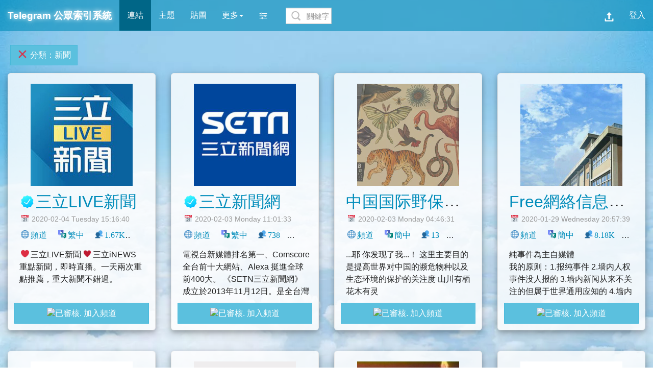

--- FILE ---
content_type: text/html; charset=utf-8
request_url: https://tgtw.cc/index.php?page=7&c=23
body_size: 11828
content:
<!DOCTYPE html><html lang="zh-Hant-TW">
<head>
<title>第7頁 - 分類：新聞 - TG 公眾索引系統</title>
<meta http-equiv="content-type" content="text/html; charset=utf-8">
<meta name="author" content="Weil Jimmer">
<meta name="theme-color" content="#5bc0de">
<meta name="viewport" content="width=device-width,initial-scale=1,user-scalable=yes">
<meta name="description" content="幫助找到與分享各種 Telegram 群組,頻道,機器人,主題,貼圖,教學。歡迎加入搜尋與分享 Telegram 連結。本站收入各種 2026 年最新的台灣群組、中國群組、香港群組、原創貼圖、官方主題…等，鑒於繁體中文語系的索引太過稀少，故成立個公開、自由的繁體中文平台以幫助尋找連結。">
<meta property="og:title" content="第7頁 - 分類：新聞 - TG 公眾索引系統">
<meta property="og:description" content="幫助找到與分享各種 Telegram 群組,頻道,機器人,主題,貼圖,教學。歡迎加入搜尋與分享 Telegram 連結。本站收入各種 2026 年最新的台灣群組、中國群組、香港群組、原創貼圖、官方主題…等，鑒於繁體中文語系的索引太過稀少，故成立個公開、自由的繁體中文平台以幫助尋找連結。">
<meta property="og:image" content="https://tg-weil.wbftw.org/_image/logo2.png">
<meta property="og:site_name" content="Telegram 公眾索引系統">
<link rel="shortcut icon" href="favicon.ico">
<link rel="stylesheet" type="text/css" href="_css/A.light.css.pagespeed.cf.YW9qtw4-rp.css">
<script src="_js/main_js.js.pagespeed.jm.67bddlbjH4.js"></script>
<script src="_js/jquery-3.4.1.min.js.pagespeed.jm.nBazqNnfOF.js"></script>
<script>loadScript("./_js/jquery-3.4.1.min.js",function(){$(document).ready(function(){$(function(){$.getScript("_js/bootstrap.min.js").done(function(script,textStatus){$('[data-toggle="tooltip"]').tooltip();$('[data-submenu]').submenupicker();});$.getScript("_js/blazy.min.js").done(function(script,textStatus){var bLazy=new Blazy({offset:1000});});})});})</script>
<script>tweready=false;loadScript("./_js/twemoji.min.js",function(){tweready=true;});</script>
<script async src="_js/handle_keyword.js.pagespeed.jm.OdvrUtGvSU.js"></script>
<script async src="_js/simptotrad.js.pagespeed.jm.BtPphIBZi5.js"></script>
<style>p{margin:0}.time_style{padding:5px;white-space:nowrap;text-overflow:ellipsis;overflow:hidden}.card_title{padding:0 5px 0 5px;margin:0 5px 0 5px;white-space:nowrap;text-overflow:ellipsis;overflow:hidden}.description{height:6em;margin:10px;line-height:1.5em;word-wrap:break-word;word-break:break-all;overflow:hidden;overflow-y:hidden;overflow-x:hidden;text-overflow:ellipsis}.description:hover{overflow-y:auto;text-overflow:ellipsis}.card{margin-bottom:30px!important;max-width:500px;margin:10px auto}.category_mark{display:inline-block;max-width:320px;margin:5px;white-space:nowrap;text-overflow:ellipsis;overflow:hidden}.btn-xs{margin:0 2px 0 2px;outline:0}.card-img-top{cursor:pointer;background-size:cover}@media screen and (max-width:500px){.hidtitle{display:none}#main_title{text-align:center}}@media screen and (max-width:1300px){.card-img-top{background-size:contain}}@media screen and (max-width:991px){.card-img-top{background-size:cover}}.form-control{height:32px!important;margin:5px 10px 5px 5px}</style>
</head>
<body>
<iframe name="I" id="I" src="about:blank" style="width:0%;height:0%;display:none"></iframe>
<div id="block_div" style="display:none;position:fixed;top:0%;left:0%;width:100%;height:100%;z-index:1001;background:rgba(20,20,20,0.8)"><div id="light" class="modal" style="display:block"><div class="modal-dialog modal-sm"><div class="modal-content"><div class="modal-header"><strong class="modal-title">操作</strong></div><div class="modal-body"><p id="msgbox">作業中…</p></div><div class="modal-footer"><div id="confirm_area" style="display:none"><a id="confirm_button" class="btn btn-default" href="javascript:void(0);">確定</a><a href="javascript:void(0)" class="btn btn-default" onclick="closePopbox()">取消</a></div></div></div></div></div></div>
<div id="block_div_spam" style="display:none;position:fixed;top:0%;left:0%;width:100%;height:100%;z-index:1001;background:rgba(20,20,20,0.8)"><div id="spam_check_div" class="modal" style="display:block"><div class="modal-dialog modal-sm"><div class="modal-content"><div class="modal-header"><h4 class="modal-title">驗證碼<button type="button" class="close" onclick="closeSpamBox()">×</button></h4></div><form id="spam_check_form" method="post" target="_blank" action="go.php"><div class="modal-body"><input id="hid_set" name="id" type="hidden" value=""><input id="google_token" name="google_token" type="hidden" value=""><input name="method_verify" type="hidden" value="1"><div id="g-recaptcha" style="display:block;z-index:9999;"><p id="g-recaptcha-widget" data-size="normal" style="text-align: center;"></p></div></div><div class="modal-footer"><button type="button" style="width:100%" class="btn btn-normal btn-default" onclick="if(document.getElementById('google_token').value==''){alert('錯誤，請通過驗證碼！');return false;}else{document.getElementById('spam_check_form').submit();closeSpamBox();}">繼　　續</button></div></form></div></div></div></div><script>var referrer=document.referrer;if(!referrer){try{if(window.opener){referrer=window.opener.location.href;}}catch(e){}}var google_script=false;var f=document.createElement("form");var hid=document.createElement("input");hid.type="hidden";hid.name="id";f.target="_blank";f.method="post";f.appendChild(hid);document.body.appendChild(f);function getCurrentTime(){return Math.floor(new Date().getTime()/1000);};function get_cookie_of_spam_check(cookie_str){var arr_=decodeURIComponent(cookie_str).split("|");var c=arr_[0].split("/");return c;}function get_check_of_allow_index(id,cookie_str){var arr_=decodeURIComponent(cookie_str).split("|");var c1=arr_[0].split(",");var c2=arr_[1].split(",");var s=c1.indexOf(parseInt(id).toString());if(s>=0&&(getCurrentTime()+10)<parseInt(c2[s])){return false;}return true;}function get_limit_count_check(id,cookie_str){var arr_=decodeURIComponent(cookie_str).split("|");var c1=arr_[0].split(",");var c2=arr_[1].split(",");var count=0;for(var i=0;i<c2.length;i++){if(getCurrentTime()<=parseInt(c2[i])){count+=1;}}if(count>=40&&c1.indexOf(parseInt(id).toString())<0){return true;}return false;}var verifyCallback=function(response){document.getElementById("google_token").value=response;};var onloadCallback=function(){grecaptcha.render("g-recaptcha-widget",{"sitekey":"c7be0d37-6461-4f25-96cf-b3d6665aa1ca","callback":verifyCallback,"theme":"light","size":"compact"});};function open_spambox(id){var verify_need=true;var cookies=document.cookie.split("; ");for(var i=0;i<cookies.length;i++){if(cookies[i].startsWith("allow_index=")){if(!get_check_of_allow_index(id,cookies[i].substring(12))){verify_need=false;}if(get_limit_count_check(id,cookies[i].substring(12))){alert("查詢超過限制，每小時限查詢 40 筆不重複的連結！");return;}}if(cookies[i].startsWith("spam_verify=")){var cc=get_cookie_of_spam_check(cookies[i]);if(cc[0]=="spam_verify=0"&&(getCurrentTime()+200)<parseInt(cc[1])){verify_need=false;}}}if(!verify_need){f.action="go.php";hid.value=id;f.submit();}else{document.getElementById("hid_set").value=id;document.getElementById("block_div_spam").style.display="block";if(!google_script){loadScript("https://hcaptcha.com/1/api.js?hl=zh-TW&onload=onloadCallback&render=explicit",function(){google_script=true;})}else{grecaptcha.reset();};};}</script><!--nav-->
<div class="navbar navbar-default fixed-top"><div class="navbar-header"><button type="button" class="navbar-toggle" data-toggle="collapse" data-target=".navbar-responsive-collapse"><span class="icon-bar"></span><span class="icon-bar"></span><span class="icon-bar"></span></button>
<h1 id="main_title" style="margin:0px;font-weight:bold"><a class="navbar-brand" href="./">Telegram 公眾索引系統</a></h1></div>
<div class="navbar-collapse collapse navbar-responsive-collapse"><ul class="nav navbar-nav">
<li class="active"><a>連結</a></li><li><a href="theme.php" target="_top">主題</a></li><li><a href="sticker.php" target="_top">貼圖</a></li><li class="dropdown" data-submenu>
<a href="javascript:void(0)" class="dropdown-toggle" data-toggle="dropdown">更多<b class="caret"></b></a>
<ul class="dropdown-menu">
<li class="dropdown-header">Telegram</li>
<li><a href="post-home" target="_top">新手教學</a></li>
<li><a href="search.php" target="_top">搜尋中文圈</a></li>
<li><a href="tg://resolve?domain=TG_index_channel" target="I">廣播頻道</a></li>
<li><a href="tg://resolve?domain=TG_index_bot" target="I">索引機器人</a></li>
<li class="divider"></li>
<li class="dropdown-header">網站</li>
<li class="dropdown dropdown-submenu">
	<a class="dropdown-item dropdown-toggle" href="javascript:void(0)">標籤文字雲<span class="caret"></span></a>
	<ul class="dropdown-menu">
	<li><a href="tagcloud-link" target="_top">連結</a></li>
	<li><a href="tagcloud-theme" target="_top">主題</a></li>
	<li><a href="tagcloud-sticker" target="_top">貼圖</a></li>
	</ul>
</li>
<li class="dropdown dropdown-submenu">
	<a class="dropdown-item dropdown-toggle" href="javascript:void(0)">社群<span class="caret"></span></a>
	<ul class="dropdown-menu">
	<li><a href="https://www.facebook.com/tgindex/" target="_blank">Facebook</a></li>
	<li><a href="https://twitter.com/tgindex" target="_blank">Twitter</a></li>
	<li><a href="tg://resolve?domain=TG_index_group" target="I">Telegram</a></li>
	</ul>
</li>
<li class="dropdown dropdown-submenu">
	<a class="dropdown-item dropdown-toggle" href="javascript:void(0)">關於<span class="caret"></span></a>
	<ul class="dropdown-menu">
	<li><a href="http://t.me/s/TG_index_news" target="_blank">新聞公告</a></li>
	<li><a href="contact-us" target="_top">聯繫我們</a></li>
	<li><a href="about-us" target="_top">關於我們</a></li>
	<li><a href="service-term" target="_top">服務條款</a></li>
	</ul>
</li>
<li class="dropdown dropdown-submenu">
	<a class="dropdown-item dropdown-toggle" href="javascript:void(0)">網站設定<span class="caret"></span></a>
	<ul class="dropdown-menu">
<li><a href="javascript:set_theme_style(1)" target="_top">切換成暗色系</a></li><li><a href="javascript:set_animed_sticker(1)" data-toggle="tooltip" data-placement="bottom" title="" data-original-title="現在已開啟動態貼圖動畫的效果。">已開啟動畫效果</a></li></ul>
</li>
</ul>
</li>
</ul>
<ul class="nav navbar-nav navbar-left"><li class="dropdown" data-submenu><a href="javascript:void(0)" class="dropdown-toggle" data-toggle="dropdown"><img src="[data-uri]" alt="過濾" style="height:18px"></a><ul class="dropdown-menu"><li><form><select id="Selectv" class="form-control" style="max-width:95%;padding:5px;" onChange="var Select1= document.getElementById('Selectv').options[document.getElementById('Selectv').selectedIndex];window.location=add_remove_option_url('pub',Select1.value,true);"><option disabled selected hidden>隱私</option><option class="option_style" value="0">私人</option>
<option class="option_style" value="1">公開</option>
</select></form></li><li><form><select id="Selectt" class="form-control" style="max-width:95%;padding:5px;" onChange="var Select1= document.getElementById('Selectt').options[document.getElementById('Selectt').selectedIndex];window.location=add_remove_option_url('type',Select1.value,true);"><option disabled selected hidden>類別</option><option class="option_style" value="0">群組</option>
<option class="option_style" value="1">頻道</option>
<option class="option_style" value="2">機器人</option>
</select></form></li><li><form><select id="Selectr" class="form-control" style="max-width:95%;padding:5px;" onChange="var Select1= document.getElementById('Selectr').options[document.getElementById('Selectr').selectedIndex];window.location=add_remove_option_url('reg',Select1.value,true);"><option disabled selected hidden>語系</option><option class="option_style" value="0">繁中</option>
<option class="option_style" value="1">簡中</option>
<option class="option_style" value="2">英文</option>
<option class="option_style" value="3">其它</option>
</select></form></li><li><form><select id="Selectc" class="form-control selected_style" style="max-width:95%;padding:5px;" onChange="var Select1= document.getElementById('Selectc').options[document.getElementById('Selectc').selectedIndex];window.location=add_remove_option_url('c',Select1.value,true);"><option disabled selected hidden>分類</option><option class="option_style" value="16">臺灣</option>
<option class="option_style" value="17">香港</option>
<option class="option_style" value="18">中文圈</option>
<option class="option_style" value="25">地區</option>
<option class="option_style" value="2">閒聊</option>
<option class="selected_option_style" style="font-weight:bold;" selected="selected" value="23">新聞</option>
<option class="option_style" value="24">貼圖</option>
<option class="option_style" value="5">遊戲</option>
<option class="option_style" value="9">政治</option>
<option class="option_style" value="28">生活</option>
<option class="option_style" value="20">網誌</option>
<option class="option_style" value="3">Telegram</option>
<option class="option_style" value="4">興趣</option>
<option class="option_style" value="6">動漫</option>
<option class="option_style" value="7">社群</option>
<option class="option_style" value="8">學術</option>
<option class="option_style" value="14">程式</option>
<option class="option_style" value="27">搞笑</option>
<option class="option_style" value="10">影音</option>
<option class="option_style" value="13">旅遊</option>
<option class="option_style" value="12">科技</option>
<option class="option_style" value="19">動物</option>
<option class="option_style" value="21">資源</option>
<option class="option_style" value="22">推廣</option>
<option class="option_style" value="11">宗教</option>
<option class="option_style" value="26">運動</option>
<option class="option_style" value="1">其它</option>
<option class="option_style" value="15">NSFW</option>
</select></form></li><li><form><select id="Selectp" class="form-control" style="max-width:95%;padding:5px;" onChange="var Select1= document.getElementById('Selectp').options[document.getElementById('Selectp').selectedIndex];window.location=add_remove_option_url('orderby',Select1.value,true);"><option disabled selected hidden>排序</option><option class="option_style" value="0">索引號碼遞減</option>
<option class="option_style" value="1">索引號碼遞增</option>
<option class="option_style" value="2">修改日期遞減</option>
<option class="option_style" value="3">修改日期遞增</option>
<option class="option_style" value="4">人數遞減</option>
<option class="option_style" value="5">人數遞增</option>
<option class="option_style" value="6">讚數遞減</option>
<option class="option_style" value="7">讚數遞增</option>
</select></form></li></ul></li><li><form id="searchbar" class="navbar-form" onsubmit="return false" style="padding-top:3px"><input id="keyword" style="max-width:95%;padding:5px 5px 5px 40px;background-image:url(_image/xicon_search.png.pagespeed.ic.hkM-eIalIV.webp);background-repeat:no-repeat;background-position:left center" type="text" class="form-control col-lg-8" autocomplete="off" onkeypress="if(event.keyCode==13){handle_search_keyword();}" maxlength="60" placeholder="關鍵字 或 #標籤" value=""></form></li></ul><ul class="nav navbar-nav navbar-right">
<li data-toggle="tooltip" data-placement="bottom" title="" data-original-title="需登入才可以提交索引"><a href="javascript:void(0)"><img src="[data-uri]" alt="上傳" style="width:18px;height:18px;margin:4px 0px 0px 0px;"></a></li><li><a href="login.php">登入</a></li></ul></div></div><!--nav_end-->
<div class="container-fluid">
<!--grid_start-->
<div id="title_div"><a href="javascript:void(0);" class="btn btn-default category_mark" onClick="window.location=add_remove_option_url('c',23,false);">&#x274C;&nbsp;分類：新聞</a></div><div id="telegram_link_list" itemscope itemtype="http://schema.org/ItemList"><meta itemprop="numberOfItems" content="116"><div class="row">

<div class="col-md-3"><div class="card" itemprop="itemListElement" itemscope itemtype="http://schema.org/ListItem"><div class="card-img-top b-lazy" data-src="https://telegra.ph/file/fe6036f1bfdaa344a49ea.jpg" style="background-image:url(_image/paperplane.gif.pagespeed.ce.8zr1zD0kp_.gif);background-position:center;background-repeat:no-repeat;height:200px;margin:20px 20px 0 20px" onClick="window.open('view.php?id=884')"><meta itemprop="image" content="https://telegra.ph/file/fe6036f1bfdaa344a49ea.jpg"></div><div class="card-body"><h2 class="card_title channel_color"><a href="index.php?official=1" class="rma" data-toggle="tooltip" data-placement="bottom" title="" data-original-title="已驗證為官方" onClick="window.location=add_remove_option_url('official',1,true);"><img src="[data-uri]" alt="official"></a><a itemprop="url" href="view.php?id=884" target="_blank" title="三立LIVE新聞"><span itemprop="name" style="vertical-align: middle;">三立LIVE新聞</span></a></h2><meta itemprop="position" content="73"><p class="card-text time_style"><small style="margin-left:6px" class="text-muted" title="2020-02-04 Tuesday 15:16:40">📅 2020-02-04 Tuesday 15:16:40</small></p><p class="card-text time_style"><span class="tag"><a href="index.php?pub=1" class="rma" onClick="window.location=add_remove_option_url('pub',1,true);">&#x1F310;</a><a href="index.php?type=1" class="rma" onClick="window.location=add_remove_option_url('type',1,true);">頻道</a></span><span class="tag"><img src="./_image/lang.svg" alt="lang" draggable="false" class="emoji"><a href="index.php?reg=0" class="rma" onClick="window.location=add_remove_option_url('reg',0,true);">繁中</a></span><span class="tag"><a href="index.php?people=8" class="rma" onClick="window.location=add_remove_option_url('people',8,true);">&#x1F465;1.67K</a></span><span class="tag" data-toggle="tooltip" data-placement="bottom" title="" data-original-title="請先登入以按讚！"><a href="javascript:void(0);">👍 0</a></span><span class="tag"><a href="index.php?c=23" class="rma" onClick="window.location=add_remove_option_url('c',23,true);">新聞</a></span><span class="tag"><a href="index.php?c=18" class="rma" onClick="window.location=add_remove_option_url('c',18,true);">中文圈</a></span><span class="tag"><a href="index.php?c=17" class="rma" onClick="window.location=add_remove_option_url('c',17,true);">香港</a></span><span class="tag"><a href="index.php?c=16" class="rma" onClick="window.location=add_remove_option_url('c',16,true);">臺灣</a></span><span class="tag"><a href="index.php?c=10" class="rma" onClick="window.location=add_remove_option_url('c',10,true);">影音</a></span><span class="tag"><a href="index.php?c=9" class="rma" onClick="window.location=add_remove_option_url('c',9,true);">政治</a></span></p><div class="description" style="width:95%"><p class="card-text description_p" itemprop="description">❤️️三立LIVE新聞♥️三立iNEWS<br>重點新聞，即時直播。一天兩次重點推薦，重大新聞不錯過。</p></div><div style="text-align:center;width:100%;"><a href="javascript:void(0);" class="btn btn-default" style="display:block" onclick="open_spambox(884)"><img src="https://static-weil.wbftw.org/web_obj/images/check.png" width="16" height="16" style="vertical-align:middle;" alt="已審核." title="已審核."><span style="vertical-align:middle;">&nbsp;加入頻道</span></a></div></div></div></div>

<div class="col-md-3"><div class="card" itemprop="itemListElement" itemscope itemtype="http://schema.org/ListItem"><div class="card-img-top b-lazy" data-src="https://telegra.ph/file/92cb57c01489b58ad8be5.jpg" style="background-image:url(_image/paperplane.gif.pagespeed.ce.8zr1zD0kp_.gif);background-position:center;background-repeat:no-repeat;height:200px;margin:20px 20px 0 20px" onClick="window.open('view.php?id=873')"><meta itemprop="image" content="https://telegra.ph/file/92cb57c01489b58ad8be5.jpg"></div><div class="card-body"><h2 class="card_title channel_color"><a href="index.php?official=1" class="rma" data-toggle="tooltip" data-placement="bottom" title="" data-original-title="已驗證為官方" onClick="window.location=add_remove_option_url('official',1,true);"><img src="[data-uri]" alt="official"></a><a itemprop="url" href="view.php?id=873" target="_blank" title="三立新聞網"><span itemprop="name" style="vertical-align: middle;">三立新聞網</span></a></h2><meta itemprop="position" content="74"><p class="card-text time_style"><small style="margin-left:6px" class="text-muted" title="2020-02-03 Monday 11:01:33">📅 2020-02-03 Monday 11:01:33</small></p><p class="card-text time_style"><span class="tag"><a href="index.php?pub=1" class="rma" onClick="window.location=add_remove_option_url('pub',1,true);">&#x1F310;</a><a href="index.php?type=1" class="rma" onClick="window.location=add_remove_option_url('type',1,true);">頻道</a></span><span class="tag"><img src="./_image/lang.svg" alt="lang" draggable="false" class="emoji"><a href="index.php?reg=0" class="rma" onClick="window.location=add_remove_option_url('reg',0,true);">繁中</a></span><span class="tag"><a href="index.php?people=6" class="rma" onClick="window.location=add_remove_option_url('people',6,true);">&#x1F465;738</a></span><span class="tag" data-toggle="tooltip" data-placement="bottom" title="" data-original-title="請先登入以按讚！"><a href="javascript:void(0);">👍 0</a></span><span class="tag"><a href="index.php?c=28" class="rma" onClick="window.location=add_remove_option_url('c',28,true);">生活</a></span><span class="tag"><a href="index.php?c=23" class="rma" onClick="window.location=add_remove_option_url('c',23,true);">新聞</a></span><span class="tag"><a href="index.php?c=18" class="rma" onClick="window.location=add_remove_option_url('c',18,true);">中文圈</a></span><span class="tag"><a href="index.php?c=16" class="rma" onClick="window.location=add_remove_option_url('c',16,true);">臺灣</a></span><span class="tag"><a href="index.php?c=9" class="rma" onClick="window.location=add_remove_option_url('c',9,true);">政治</a></span></p><div class="description" style="width:95%"><p class="card-text description_p" itemprop="description">電視台新媒體排名第一、Comscore 全台前十大網站、Alexa 挺進全球前400大。 《SETN三立新聞網》成立於2013年11月12日。是全台灣第一個與電視完美結合的網路新聞平台，結合直播、影音、互動、社群，整合每日國內外重大新聞，政治剖析、國際局勢、社會聚焦、娛樂八卦，網羅各社群網站中，討論度最高的熱門網文，加上各專業領域的名家特稿，並結合三立新聞台與三立iNEWS新聞與節目精華內容，為網友解析趨勢，提供多樣觀點。</p></div><div style="text-align:center;width:100%;"><a href="javascript:void(0);" class="btn btn-default" style="display:block" onclick="open_spambox(873)"><img src="https://static-weil.wbftw.org/web_obj/images/check.png" width="16" height="16" style="vertical-align:middle;" alt="已審核." title="已審核."><span style="vertical-align:middle;">&nbsp;加入頻道</span></a></div></div></div></div>

<div class="col-md-3"><div class="card" itemprop="itemListElement" itemscope itemtype="http://schema.org/ListItem"><div class="card-img-top b-lazy" data-src="https://telegra.ph/file/6c02b531ae68a2a033014.jpg" style="background-image:url(_image/paperplane.gif.pagespeed.ce.8zr1zD0kp_.gif);background-position:center;background-repeat:no-repeat;height:200px;margin:20px 20px 0 20px" onClick="window.open('view.php?id=872')"><meta itemprop="image" content="https://telegra.ph/file/6c02b531ae68a2a033014.jpg"></div><div class="card-body"><h2 class="card_title channel_color"><a itemprop="url" href="view.php?id=872" target="_blank" title="中国国际野保关注站"><span itemprop="name" style="vertical-align: middle;">中国国际野保关注站</span></a></h2><meta itemprop="position" content="75"><p class="card-text time_style"><small style="margin-left:6px" class="text-muted" title="2020-02-03 Monday 04:46:31">📅 2020-02-03 Monday 04:46:31</small></p><p class="card-text time_style"><span class="tag"><a href="index.php?pub=1" class="rma" onClick="window.location=add_remove_option_url('pub',1,true);">&#x1F310;</a><a href="index.php?type=1" class="rma" onClick="window.location=add_remove_option_url('type',1,true);">頻道</a></span><span class="tag"><img src="./_image/lang.svg" alt="lang" draggable="false" class="emoji"><a href="index.php?reg=1" class="rma" onClick="window.location=add_remove_option_url('reg',1,true);">簡中</a></span><span class="tag"><a href="index.php?people=2" class="rma" onClick="window.location=add_remove_option_url('people',2,true);">&#x1F465;13</a></span><span class="tag" data-toggle="tooltip" data-placement="bottom" title="" data-original-title="請先登入以按讚！"><a href="javascript:void(0);">👍 0</a></span><span class="tag"><a href="index.php?c=23" class="rma" onClick="window.location=add_remove_option_url('c',23,true);">新聞</a></span><span class="tag"><a href="index.php?c=19" class="rma" onClick="window.location=add_remove_option_url('c',19,true);">動物</a></span><span class="tag"><a href="index.php?c=18" class="rma" onClick="window.location=add_remove_option_url('c',18,true);">中文圈</a></span><span class="tag"><a href="index.php?c=8" class="rma" onClick="window.location=add_remove_option_url('c',8,true);">學術</a></span></p><div class="description" style="width:95%"><p class="card-text description_p" itemprop="description">...耶 你发现了我...！ 这里主要目的是提高世界对中国的濒危物种以及生态环境的保护的关注度 山川有栖 花木有灵</p></div><div style="text-align:center;width:100%;"><a href="javascript:void(0);" class="btn btn-default" style="display:block" onclick="open_spambox(872)"><img src="https://static-weil.wbftw.org/web_obj/images/check.png" width="16" height="16" style="vertical-align:middle;" alt="已審核." title="已審核."><span style="vertical-align:middle;">&nbsp;加入頻道</span></a></div></div></div></div>

<div class="col-md-3"><div class="card" itemprop="itemListElement" itemscope itemtype="http://schema.org/ListItem"><div class="card-img-top b-lazy" data-src="https://telegra.ph/file/84b4500054a652e65947a.jpg" style="background-image:url(_image/paperplane.gif.pagespeed.ce.8zr1zD0kp_.gif);background-position:center;background-repeat:no-repeat;height:200px;margin:20px 20px 0 20px" onClick="window.open('view.php?id=833')"><meta itemprop="image" content="https://telegra.ph/file/84b4500054a652e65947a.jpg"></div><div class="card-body"><h2 class="card_title channel_color"><a itemprop="url" href="view.php?id=833" target="_blank" title="Free網絡信息自由門"><span itemprop="name" style="vertical-align: middle;">Free網絡信息自由門</span></a></h2><meta itemprop="position" content="76"><p class="card-text time_style"><small style="margin-left:6px" class="text-muted" title="2020-01-29 Wednesday 20:57:39">📅 2020-01-29 Wednesday 20:57:39</small></p><p class="card-text time_style"><span class="tag"><a href="index.php?pub=1" class="rma" onClick="window.location=add_remove_option_url('pub',1,true);">&#x1F310;</a><a href="index.php?type=1" class="rma" onClick="window.location=add_remove_option_url('type',1,true);">頻道</a></span><span class="tag"><img src="./_image/lang.svg" alt="lang" draggable="false" class="emoji"><a href="index.php?reg=1" class="rma" onClick="window.location=add_remove_option_url('reg',1,true);">簡中</a></span><span class="tag"><a href="index.php?people=13" class="rma" onClick="window.location=add_remove_option_url('people',13,true);">&#x1F465;8.18K</a></span><span class="tag" data-toggle="tooltip" data-placement="bottom" title="" data-original-title="請先登入以按讚！"><a href="javascript:void(0);">👍 0</a></span><span class="tag"><a href="index.php?c=23" class="rma" onClick="window.location=add_remove_option_url('c',23,true);">新聞</a></span><span class="tag"><a href="index.php?c=18" class="rma" onClick="window.location=add_remove_option_url('c',18,true);">中文圈</a></span><span class="tag"><a href="index.php?c=12" class="rma" onClick="window.location=add_remove_option_url('c',12,true);">科技</a></span><span class="tag"><a href="index.php?c=9" class="rma" onClick="window.location=add_remove_option_url('c',9,true);">政治</a></span></p><div class="description" style="width:95%"><p class="card-text description_p" itemprop="description">純事件為主自媒體<br>我的原则：1.报纯事件 2.墙内人权事件没人报的 3.墙内新闻从来不关注的但属于世界通用应知的  4.墙内大把可见的不报 5.蹭热点的不报 6.明显运作的信息不报 7.评论性引导性预测分析的一律不报</p></div><div style="text-align:center;width:100%;"><a href="javascript:void(0);" class="btn btn-default" style="display:block" onclick="open_spambox(833)"><img src="https://static-weil.wbftw.org/web_obj/images/check.png" width="16" height="16" style="vertical-align:middle;" alt="已審核." title="已審核."><span style="vertical-align:middle;">&nbsp;加入頻道</span></a></div></div></div></div></div><div class="row">

<div class="col-md-3"><div class="card" itemprop="itemListElement" itemscope itemtype="http://schema.org/ListItem"><div class="card-img-top b-lazy" data-src="https://telegra.ph/file/b8bf1f5f3db42c9fff584.jpg" style="background-image:url(_image/paperplane.gif.pagespeed.ce.8zr1zD0kp_.gif);background-position:center;background-repeat:no-repeat;height:200px;margin:20px 20px 0 20px" onClick="window.open('view.php?id=819')"><meta itemprop="image" content="https://telegra.ph/file/b8bf1f5f3db42c9fff584.jpg"></div><div class="card-body"><h2 class="card_title channel_color"><a itemprop="url" href="view.php?id=819" target="_blank" title="澳門日報"><span itemprop="name" style="vertical-align: middle;">澳門日報</span></a></h2><meta itemprop="position" content="77"><p class="card-text time_style"><small style="margin-left:6px" class="text-muted" title="2020-01-29 Wednesday 11:56:52">📅 2020-01-29 Wednesday 11:56:52</small></p><p class="card-text time_style"><span class="tag"><a href="index.php?pub=1" class="rma" onClick="window.location=add_remove_option_url('pub',1,true);">&#x1F310;</a><a href="index.php?type=1" class="rma" onClick="window.location=add_remove_option_url('type',1,true);">頻道</a></span><span class="tag"><img src="./_image/lang.svg" alt="lang" draggable="false" class="emoji"><a href="index.php?reg=0" class="rma" onClick="window.location=add_remove_option_url('reg',0,true);">繁中</a></span><span class="tag"><a href="index.php?people=11" class="rma" onClick="window.location=add_remove_option_url('people',11,true);">&#x1F465;4.26K</a></span><span class="tag" data-toggle="tooltip" data-placement="bottom" title="" data-original-title="請先登入以按讚！"><a href="javascript:void(0);">👍 0</a></span><span class="tag"><a href="index.php?c=23" class="rma" onClick="window.location=add_remove_option_url('c',23,true);">新聞</a></span></p><div class="description" style="width:95%"><p class="card-text description_p" itemprop="description">澳門日報 官方Telegram頻道</p></div><div style="text-align:center;width:100%;"><a href="javascript:void(0);" class="btn btn-default" style="display:block" onclick="open_spambox(819)"><img src="https://static-weil.wbftw.org/web_obj/images/check.png" width="16" height="16" style="vertical-align:middle;" alt="已審核." title="已審核."><span style="vertical-align:middle;">&nbsp;加入頻道</span></a></div></div></div></div>

<div class="col-md-3"><div class="card" itemprop="itemListElement" itemscope itemtype="http://schema.org/ListItem"><div class="card-img-top b-lazy" data-src="https://telegra.ph/file/730fe8f97dea08bcc1457.jpg" style="background-image:url(_image/paperplane.gif.pagespeed.ce.8zr1zD0kp_.gif);background-position:center;background-repeat:no-repeat;height:200px;margin:20px 20px 0 20px" onClick="window.open('view.php?id=817')"><meta itemprop="image" content="https://telegra.ph/file/730fe8f97dea08bcc1457.jpg"></div><div class="card-body"><h2 class="card_title channel_color"><a href="index.php?official=1" class="rma" data-toggle="tooltip" data-placement="bottom" title="" data-original-title="已驗證為官方" onClick="window.location=add_remove_option_url('official',1,true);"><img src="[data-uri]" alt="official"></a><a itemprop="url" href="view.php?id=817" target="_blank" title="停班停課最新通知｜防災護台灣"><span itemprop="name" style="vertical-align: middle;">停班停課最新通知｜防災護台灣</span></a></h2><meta itemprop="position" content="78"><p class="card-text time_style"><small style="margin-left:6px" class="text-muted" title="2020-01-29 Wednesday 10:38:19">📅 2020-01-29 Wednesday 10:38:19</small></p><p class="card-text time_style"><span class="tag"><a href="index.php?pub=1" class="rma" onClick="window.location=add_remove_option_url('pub',1,true);">&#x1F310;</a><a href="index.php?type=1" class="rma" onClick="window.location=add_remove_option_url('type',1,true);">頻道</a></span><span class="tag"><img src="./_image/lang.svg" alt="lang" draggable="false" class="emoji"><a href="index.php?reg=0" class="rma" onClick="window.location=add_remove_option_url('reg',0,true);">繁中</a></span><span class="tag"><a href="index.php?people=13" class="rma" onClick="window.location=add_remove_option_url('people',13,true);">&#x1F465;8.55K</a></span><span class="tag" data-toggle="tooltip" data-placement="bottom" title="" data-original-title="請先登入以按讚！"><a href="javascript:void(0);">👍 0</a></span><span class="tag"><a href="index.php?c=28" class="rma" onClick="window.location=add_remove_option_url('c',28,true);">生活</a></span><span class="tag"><a href="index.php?c=23" class="rma" onClick="window.location=add_remove_option_url('c',23,true);">新聞</a></span><span class="tag"><a href="index.php?c=16" class="rma" onClick="window.location=add_remove_option_url('c',16,true);">臺灣</a></span><span class="tag"><a href="index.php?c=12" class="rma" onClick="window.location=add_remove_option_url('c',12,true);">科技</a></span><span class="tag"><a href="index.php?c=9" class="rma" onClick="window.location=add_remove_option_url('c',9,true);">政治</a></span><span class="tag"><a href="index.php?c=7" class="rma" onClick="window.location=add_remove_option_url('c',7,true);">社群</a></span></p><div class="description" style="width:95%"><p class="card-text description_p" itemprop="description">🅥 本頻道是由臉書【停班停課最新通知】（ https://twalert.pse.is/PX5R5 ）團隊經營，提供國內外重大天氣、災害、新聞等即時性的快訊推播服務。<br><br>🅥 所有社群平台連結：https://twalert.soci.vip/<br><br>🅥 這是我們在telegram.org平台上的官方帳號。</p></div><div style="text-align:center;width:100%;"><a href="javascript:void(0);" class="btn btn-default" style="display:block" onclick="open_spambox(817)"><img src="https://static-weil.wbftw.org/web_obj/images/check.png" width="16" height="16" style="vertical-align:middle;" alt="已審核." title="已審核."><span style="vertical-align:middle;">&nbsp;加入頻道</span></a></div></div></div></div>

<div class="col-md-3"><div class="card" itemprop="itemListElement" itemscope itemtype="http://schema.org/ListItem"><div class="card-img-top b-lazy" data-src="https://telegra.ph/file/7c03fb9122afa0bc58966.jpg" style="background-image:url(_image/paperplane.gif.pagespeed.ce.8zr1zD0kp_.gif);background-position:center;background-repeat:no-repeat;height:200px;margin:20px 20px 0 20px" onClick="window.open('view.php?id=793')"><meta itemprop="image" content="https://telegra.ph/file/7c03fb9122afa0bc58966.jpg"></div><div class="card-body"><h2 class="card_title group_color"><a itemprop="url" href="view.php?id=793" target="_blank" title="UFO中文讨论"><span itemprop="name" style="vertical-align: middle;">UFO中文讨论</span></a></h2><meta itemprop="position" content="79"><p class="card-text time_style"><small style="margin-left:6px" class="text-muted" title="2020-01-23 Thursday 14:17:22">📅 2020-01-23 Thursday 14:17:22</small></p><p class="card-text time_style"><span class="tag"><a href="index.php?pub=1" class="rma" onClick="window.location=add_remove_option_url('pub',1,true);">&#x1F310;</a><a href="index.php?type=0" class="rma" onClick="window.location=add_remove_option_url('type',0,true);">群組</a></span><span class="tag"><img src="./_image/lang.svg" alt="lang" draggable="false" class="emoji"><a href="index.php?reg=1" class="rma" onClick="window.location=add_remove_option_url('reg',1,true);">簡中</a></span><span class="tag"><a href="index.php?people=8" class="rma" onClick="window.location=add_remove_option_url('people',8,true);">&#x1F465;1.61K</a></span><span class="tag" data-toggle="tooltip" data-placement="bottom" title="" data-original-title="請先登入以按讚！"><a href="javascript:void(0);">👍 1</a></span><span class="tag"><a href="index.php?c=23" class="rma" onClick="window.location=add_remove_option_url('c',23,true);">新聞</a></span><span class="tag"><a href="index.php?c=18" class="rma" onClick="window.location=add_remove_option_url('c',18,true);">中文圈</a></span><span class="tag"><a href="index.php?c=4" class="rma" onClick="window.location=add_remove_option_url('c',4,true);">興趣</a></span><span class="tag"><a href="index.php?c=1" class="rma" onClick="window.location=add_remove_option_url('c',1,true);">其它</a></span></p><div class="description" style="width:95%"><p class="card-text description_p" itemprop="description">TG上最值得加入的UFO中文讨论频道。觉醒者线上沟通，线下聚会，UFO现象分享，古文明，超自然现象分享，讨论。Enjoy!</p></div><div style="text-align:center;width:100%;"><a href="javascript:void(0);" class="btn btn-default" style="display:block" onclick="open_spambox(793)"><img src="https://static-weil.wbftw.org/web_obj/images/check.png" width="16" height="16" style="vertical-align:middle;" alt="已審核." title="已審核."><span style="vertical-align:middle;">&nbsp;加入群組</span></a></div></div></div></div>

<div class="col-md-3"><div class="card" itemprop="itemListElement" itemscope itemtype="http://schema.org/ListItem"><div class="card-img-top b-lazy" data-src="https://telegra.ph/file/9698f06ccc92b5e8c0e09.jpg" style="background-image:url(_image/paperplane.gif.pagespeed.ce.8zr1zD0kp_.gif);background-position:center;background-repeat:no-repeat;height:200px;margin:20px 20px 0 20px" onClick="window.open('view.php?id=789')"><meta itemprop="image" content="https://telegra.ph/file/9698f06ccc92b5e8c0e09.jpg"></div><div class="card-body"><h2 class="card_title channel_color"><a itemprop="url" href="view.php?id=789" target="_blank" title="塔科女子 3C &amp; APP"><span itemprop="name" style="vertical-align: middle;">塔科女子 3C &amp; APP</span></a></h2><meta itemprop="position" content="80"><p class="card-text time_style"><small style="margin-left:6px" class="text-muted" title="2020-01-22 Wednesday 18:12:17">📅 2020-01-22 Wednesday 18:12:17</small></p><p class="card-text time_style"><span class="tag"><a href="index.php?pub=1" class="rma" onClick="window.location=add_remove_option_url('pub',1,true);">&#x1F310;</a><a href="index.php?type=1" class="rma" onClick="window.location=add_remove_option_url('type',1,true);">頻道</a></span><span class="tag"><img src="./_image/lang.svg" alt="lang" draggable="false" class="emoji"><a href="index.php?reg=0" class="rma" onClick="window.location=add_remove_option_url('reg',0,true);">繁中</a></span><span class="tag"><a href="index.php?people=8" class="rma" onClick="window.location=add_remove_option_url('people',8,true);">&#x1F465;1.53K</a></span><span class="tag" data-toggle="tooltip" data-placement="bottom" title="" data-original-title="請先登入以按讚！"><a href="javascript:void(0);">👍 0</a></span><span class="tag"><a href="index.php?c=23" class="rma" onClick="window.location=add_remove_option_url('c',23,true);">新聞</a></span><span class="tag"><a href="index.php?c=18" class="rma" onClick="window.location=add_remove_option_url('c',18,true);">中文圈</a></span><span class="tag"><a href="index.php?c=16" class="rma" onClick="window.location=add_remove_option_url('c',16,true);">臺灣</a></span><span class="tag"><a href="index.php?c=12" class="rma" onClick="window.location=add_remove_option_url('c',12,true);">科技</a></span></p><div class="description" style="width:95%"><p class="card-text description_p" itemprop="description">接收最新的 APP 推薦與介紹、iOS 捷徑、3C 開箱、手機教學、科技新聞、智慧家庭、電腦相關，歡迎加入塔科女子 Telegram 頻道。</p></div><div style="text-align:center;width:100%;"><a href="javascript:void(0);" class="btn btn-default" style="display:block" onclick="open_spambox(789)"><img src="https://static-weil.wbftw.org/web_obj/images/check.png" width="16" height="16" style="vertical-align:middle;" alt="已審核." title="已審核."><span style="vertical-align:middle;">&nbsp;加入頻道</span></a></div></div></div></div></div><div class="row">

<div class="col-md-3"><div class="card" itemprop="itemListElement" itemscope itemtype="http://schema.org/ListItem"><div class="card-img-top b-lazy" data-src="https://telegra.ph/file/aa85136155924d9e2e460.jpg" style="background-image:url(_image/paperplane.gif.pagespeed.ce.8zr1zD0kp_.gif);background-position:center;background-repeat:no-repeat;height:200px;margin:20px 20px 0 20px" onClick="window.open('view.php?id=780')"><meta itemprop="image" content="https://telegra.ph/file/aa85136155924d9e2e460.jpg"></div><div class="card-body"><h2 class="card_title channel_color"><a itemprop="url" href="view.php?id=780" target="_blank" title="LINE💊 (中文:&quot;賴&quot;又稱 &quot;爛&quot;)"><span itemprop="name" style="vertical-align: middle;">LINE💊 (中文:&quot;賴&quot;又稱 &quot;爛&quot;)</span></a></h2><meta itemprop="position" content="81"><p class="card-text time_style"><small style="margin-left:6px" class="text-muted" title="2020-01-20 Monday 20:41:56">📅 2020-01-20 Monday 20:41:56</small></p><p class="card-text time_style"><span class="tag"><a href="index.php?pub=1" class="rma" onClick="window.location=add_remove_option_url('pub',1,true);">&#x1F310;</a><a href="index.php?type=1" class="rma" onClick="window.location=add_remove_option_url('type',1,true);">頻道</a></span><span class="tag"><img src="./_image/lang.svg" alt="lang" draggable="false" class="emoji"><a href="index.php?reg=0" class="rma" onClick="window.location=add_remove_option_url('reg',0,true);">繁中</a></span><span class="tag"><a href="index.php?people=6" class="rma" onClick="window.location=add_remove_option_url('people',6,true);">&#x1F465;524</a></span><span class="tag" data-toggle="tooltip" data-placement="bottom" title="" data-original-title="請先登入以按讚！"><a href="javascript:void(0);">👍 0</a></span><span class="tag"><a href="index.php?c=23" class="rma" onClick="window.location=add_remove_option_url('c',23,true);">新聞</a></span><span class="tag"><a href="index.php?c=18" class="rma" onClick="window.location=add_remove_option_url('c',18,true);">中文圈</a></span><span class="tag"><a href="index.php?c=16" class="rma" onClick="window.location=add_remove_option_url('c',16,true);">臺灣</a></span></p><div class="description" style="width:95%"><p class="card-text description_p" itemprop="description">Line 💊藥丸??<br><br>本頻道旨在收集LINE 特色 (ANTI-LINE)<br><br>歡迎訂閱頻道追蹤最新的 LINE Features ~</p></div><div style="text-align:center;width:100%;"><a href="javascript:void(0);" class="btn btn-default" style="display:block" onclick="open_spambox(780)"><img src="https://static-weil.wbftw.org/web_obj/images/check.png" width="16" height="16" style="vertical-align:middle;" alt="已審核." title="已審核."><span style="vertical-align:middle;">&nbsp;加入頻道</span></a></div></div></div></div>

<div class="col-md-3"><div class="card" itemprop="itemListElement" itemscope itemtype="http://schema.org/ListItem"><div class="card-img-top b-lazy" data-src="https://telegra.ph/file/f91c214f7bd6d1d9a9768.jpg" style="background-image:url(_image/paperplane.gif.pagespeed.ce.8zr1zD0kp_.gif);background-position:center;background-repeat:no-repeat;height:200px;margin:20px 20px 0 20px" onClick="window.open('view.php?id=779')"><meta itemprop="image" content="https://telegra.ph/file/f91c214f7bd6d1d9a9768.jpg"></div><div class="card-body"><h2 class="card_title channel_color"><a itemprop="url" href="view.php?id=779" target="_blank" title="三嘻行動嘻 Yipee!"><span itemprop="name" style="vertical-align: middle;">三嘻行動嘻 Yipee!</span></a></h2><meta itemprop="position" content="82"><p class="card-text time_style"><small style="margin-left:6px" class="text-muted" title="2020-01-20 Monday 19:30:21">📅 2020-01-20 Monday 19:30:21</small></p><p class="card-text time_style"><span class="tag"><a href="index.php?pub=1" class="rma" onClick="window.location=add_remove_option_url('pub',1,true);">&#x1F310;</a><a href="index.php?type=1" class="rma" onClick="window.location=add_remove_option_url('type',1,true);">頻道</a></span><span class="tag"><img src="./_image/lang.svg" alt="lang" draggable="false" class="emoji"><a href="index.php?reg=0" class="rma" onClick="window.location=add_remove_option_url('reg',0,true);">繁中</a></span><span class="tag"><a href="index.php?people=9" class="rma" onClick="window.location=add_remove_option_url('people',9,true);">&#x1F465;2.82K</a></span><span class="tag" data-toggle="tooltip" data-placement="bottom" title="" data-original-title="請先登入以按讚！"><a href="javascript:void(0);">👍 0</a></span><span class="tag"><a href="index.php?c=23" class="rma" onClick="window.location=add_remove_option_url('c',23,true);">新聞</a></span><span class="tag"><a href="index.php?c=18" class="rma" onClick="window.location=add_remove_option_url('c',18,true);">中文圈</a></span><span class="tag"><a href="index.php?c=17" class="rma" onClick="window.location=add_remove_option_url('c',17,true);">香港</a></span><span class="tag"><a href="index.php?c=16" class="rma" onClick="window.location=add_remove_option_url('c',16,true);">臺灣</a></span><span class="tag"><a href="index.php?c=12" class="rma" onClick="window.location=add_remove_option_url('c',12,true);">科技</a></span><span class="tag"><a href="index.php?c=5" class="rma" onClick="window.location=add_remove_option_url('c',5,true);">遊戲</a></span></p><div class="description" style="width:95%"><p class="card-text description_p" itemprop="description">綜合3C科技、交通工具、APP 軟體應用、人文生活交互結合的科技應用新知網站。 歡迎大家來探索及體驗各種新科技生活與世界結合的美妙之處。</p></div><div style="text-align:center;width:100%;"><a href="javascript:void(0);" class="btn btn-default" style="display:block" onclick="open_spambox(779)"><img src="https://static-weil.wbftw.org/web_obj/images/check.png" width="16" height="16" style="vertical-align:middle;" alt="已審核." title="已審核."><span style="vertical-align:middle;">&nbsp;加入頻道</span></a></div></div></div></div>

<div class="col-md-3"><div class="card" itemprop="itemListElement" itemscope itemtype="http://schema.org/ListItem"><div class="card-img-top b-lazy" data-src="https://telegra.ph/file/f0cf92f442395fb50a39e.jpg" style="background-image:url(_image/paperplane.gif.pagespeed.ce.8zr1zD0kp_.gif);background-position:center;background-repeat:no-repeat;height:200px;margin:20px 20px 0 20px" onClick="window.open('view.php?id=777')"><meta itemprop="image" content="https://telegra.ph/file/f0cf92f442395fb50a39e.jpg"></div><div class="card-body"><h2 class="card_title channel_color"><a itemprop="url" href="view.php?id=777" target="_blank" title="趣味科技新聞(蘋果仁)"><span itemprop="name" style="vertical-align: middle;">趣味科技新聞(蘋果仁)</span></a></h2><meta itemprop="position" content="83"><p class="card-text time_style"><small style="margin-left:6px" class="text-muted" title="2020-01-20 Monday 10:52:13">📅 2020-01-20 Monday 10:52:13</small></p><p class="card-text time_style"><span class="tag"><a href="index.php?pub=1" class="rma" onClick="window.location=add_remove_option_url('pub',1,true);">&#x1F310;</a><a href="index.php?type=1" class="rma" onClick="window.location=add_remove_option_url('type',1,true);">頻道</a></span><span class="tag"><img src="./_image/lang.svg" alt="lang" draggable="false" class="emoji"><a href="index.php?reg=0" class="rma" onClick="window.location=add_remove_option_url('reg',0,true);">繁中</a></span><span class="tag"><a href="index.php?people=13" class="rma" onClick="window.location=add_remove_option_url('people',13,true);">&#x1F465;9.87K</a></span><span class="tag" data-toggle="tooltip" data-placement="bottom" title="" data-original-title="請先登入以按讚！"><a href="javascript:void(0);">👍 0</a></span><span class="tag"><a href="index.php?c=23" class="rma" onClick="window.location=add_remove_option_url('c',23,true);">新聞</a></span><span class="tag"><a href="index.php?c=18" class="rma" onClick="window.location=add_remove_option_url('c',18,true);">中文圈</a></span><span class="tag"><a href="index.php?c=17" class="rma" onClick="window.location=add_remove_option_url('c',17,true);">香港</a></span><span class="tag"><a href="index.php?c=16" class="rma" onClick="window.location=add_remove_option_url('c',16,true);">臺灣</a></span><span class="tag"><a href="index.php?c=12" class="rma" onClick="window.location=add_remove_option_url('c',12,true);">科技</a></span></p><div class="description" style="width:95%"><p class="card-text description_p" itemprop="description">提供每日一則科技新聞推播，一天只有一則，不擾人！</p></div><div style="text-align:center;width:100%;"><a href="javascript:void(0);" class="btn btn-default" style="display:block" onclick="open_spambox(777)"><img src="https://static-weil.wbftw.org/web_obj/images/check.png" width="16" height="16" style="vertical-align:middle;" alt="已審核." title="已審核."><span style="vertical-align:middle;">&nbsp;加入頻道</span></a></div></div></div></div>

<div class="col-md-3"><div class="card" itemprop="itemListElement" itemscope itemtype="http://schema.org/ListItem"><div class="card-img-top b-lazy" data-src="https://telegra.ph/file/fde635888a7d5d7672986.jpg" style="background-image:url(_image/paperplane.gif.pagespeed.ce.8zr1zD0kp_.gif);background-position:center;background-repeat:no-repeat;height:200px;margin:20px 20px 0 20px" onClick="window.open('view.php?id=768')"><meta itemprop="image" content="https://telegra.ph/file/fde635888a7d5d7672986.jpg"></div><div class="card-body"><h2 class="card_title group_color"><a itemprop="url" href="view.php?id=768" target="_blank" title="台灣三星用戶俱樂部 Taiwan Samsung Group"><span itemprop="name" style="vertical-align: middle;">台灣三星用戶俱樂部 Taiwan Samsung Group</span></a></h2><meta itemprop="position" content="84"><p class="card-text time_style"><small style="margin-left:6px" class="text-muted" title="2020-01-19 Sunday 00:19:27">📅 2020-01-19 Sunday 00:19:27</small></p><p class="card-text time_style"><span class="tag"><a href="index.php?pub=1" class="rma" onClick="window.location=add_remove_option_url('pub',1,true);">&#x1F310;</a><a href="index.php?type=0" class="rma" onClick="window.location=add_remove_option_url('type',0,true);">群組</a></span><span class="tag"><img src="./_image/lang.svg" alt="lang" draggable="false" class="emoji"><a href="index.php?reg=0" class="rma" onClick="window.location=add_remove_option_url('reg',0,true);">繁中</a></span><span class="tag"><a href="index.php?people=6" class="rma" onClick="window.location=add_remove_option_url('people',6,true);">&#x1F465;627</a></span><span class="tag" data-toggle="tooltip" data-placement="bottom" title="" data-original-title="請先登入以按讚！"><a href="javascript:void(0);">👍 4</a></span><span class="tag"><a href="index.php?c=28" class="rma" onClick="window.location=add_remove_option_url('c',28,true);">生活</a></span><span class="tag"><a href="index.php?c=23" class="rma" onClick="window.location=add_remove_option_url('c',23,true);">新聞</a></span><span class="tag"><a href="index.php?c=18" class="rma" onClick="window.location=add_remove_option_url('c',18,true);">中文圈</a></span><span class="tag"><a href="index.php?c=16" class="rma" onClick="window.location=add_remove_option_url('c',16,true);">臺灣</a></span><span class="tag"><a href="index.php?c=12" class="rma" onClick="window.location=add_remove_option_url('c',12,true);">科技</a></span><span class="tag"><a href="index.php?c=7" class="rma" onClick="window.location=add_remove_option_url('c',7,true);">社群</a></span><span class="tag"><a href="index.php?c=4" class="rma" onClick="window.location=add_remove_option_url('c',4,true);">興趣</a></span><span class="tag"><a href="index.php?c=2" class="rma" onClick="window.location=add_remove_option_url('c',2,true);">閒聊</a></span></p><div class="description" style="width:95%"><p class="card-text description_p" itemprop="description">台灣三星消費電子產品<br>如手機，平板，智慧型手錶等產品討論</p></div><div style="text-align:center;width:100%;"><a href="javascript:void(0);" class="btn btn-default" style="display:block" onclick="open_spambox(768)"><img src="https://static-weil.wbftw.org/web_obj/images/check.png" width="16" height="16" style="vertical-align:middle;" alt="已審核." title="已審核."><span style="vertical-align:middle;">&nbsp;加入群組</span></a></div></div></div></div></div><div class="row"><div class="col-md-12" style="text-align:center;margin:auto;margin-bottom: 20px;"><nav><ul class="pagination" style="vertical-align:middle;"><li class="page-item"><a class="page-link" href="index.php?page=6&c=23">&lt;</a></li>
<li class="page-item"><a class="page-link hidtitle" href="index.php?page=1&c=23">1</a></li>
<li class="page-item"><a class="page-link hidtitle" href="index.php?page=2&c=23">2</a></li>
<li class="page-item"><a class="page-link hidtitle" href="index.php?page=3&c=23">3</a></li>
<li class="page-item"><a class="page-link hidtitle" href="index.php?page=4&c=23">4</a></li>
<li class="page-item"><a class="page-link hidtitle" href="index.php?page=5&c=23">5</a></li>
<li class="page-item"><a class="page-link hidtitle" href="index.php?page=6&c=23">6</a></li>
<li class="page-item active"><a class="page-link">7</a></li>
<li class="page-item"><a class="page-link hidtitle" href="index.php?page=8&c=23">8</a></li>
<li class="page-item"><a class="page-link hidtitle" href="index.php?page=9&c=23">9</a></li>
<li class="page-item"><a class="page-link hidtitle" href="index.php?page=10&c=23">10</a></li>
<li class="page-item"><a class="page-link" href="index.php?page=8&c=23">&gt;</a></li>
</ul><div class="btn-group"><button type="button" class="btn btn-default dropdown-toggle" data-toggle="dropdown" aria-expanded="false">共&nbsp;10&nbsp;頁&nbsp;<span class="caret"></span></button><ul class="dropdown-menu" id="footdropdownpage" style="min-width:50px;height:11em;overflow-y:auto;overflow-x:hidden;"><script>for(var i=1;i<=10;i++){var linode=document.createElement("li");var anode=document.createElement("a");var textnode=document.createTextNode("第 "+i+" 頁");anode.appendChild(textnode);if(i==7){linode.className+="active";}else{anode.href="index.php?page="+i+"&c=23";}linode.appendChild(anode);document.getElementById("footdropdownpage").appendChild(linode);}</script></ul></div></nav></div></div></div><!--grid_end-->
</div>
<button onclick="$('html,body').animate({ scrollTop: 0 }, 'fast');" id="scrolltotop" title="捲動到頂端">˄</button>
<script async src="https://www.googletagmanager.com/gtag/js?id=UA-74275124-2"></script>
<script>function closePopbox(){document.getElementById('block_div').style.display="none";}function closeSpamBox(){document.getElementById('block_div_spam').style.display="none";document.getElementById("google_token").value='';}function setPopbox(url,text,button_enabled,text2){if(button_enabled===undefined){button_enabled=false;}if(text2===undefined){text2='';}document.getElementById('block_div').style.display="block";document.getElementById('msgbox').innerText=text;if(button_enabled){document.getElementById('confirm_button').onclick=function(){setPopbox(url,text2);};document.getElementById('confirm_area').style.display="block";}else{document.getElementById('confirm_area').style.display="none";document.getElementById('I').src=url;}}window.dataLayer=window.dataLayer||[];function gtag(){dataLayer.push(arguments);}gtag('js',new Date());gtag('config','UA-74275124-2');load_disambiguation_dic();function twerender(){twemoji.parse(document.body,{callback:function(e,a,c){switch(e){case"a9":case"ae":case"2122":return!1}return"".concat(a.base,a.size,"/",e,a.ext)}});}function checktwe(tweready){if(tweready){twerender();}else{setTimeout("checktwe(tweready)",10);}}checktwe(tweready);var rma=document.querySelectorAll("a[class='rma']");for(var i=0;i<rma.length;i++){rma[i].href="javascript:void(0)";}function handle_username(){var p_arr=document.getElementsByClassName("description_p");for(var i=0;i<p_arr.length;i++){var s=p_arr[i].innerHTML;s=s.replace(/@([a-zA-Z]{1}[0-9a-zA-Z_]{3,}[0-9a-zA-Z]{1})/ig,"<a href='tg://resolve?domain=$1' target='I' rel='noopener noreferrer nofollow'>@$1</a>");s=s.replace(/(http|https):\/\/(telegram|t)\.me\/joinchat\/([a-zA-Z]{1}[0-9a-zA-Z_\-]{3,}[0-9a-zA-Z]{1})/ig,"<a href='tg://join?invite=$3' target='I' rel='noopener noreferrer nofollow'>[點此開啟邀請連結]</a>");s=s.replace(/(http|https):\/\/(telegram|t)\.me\/([a-zA-Z]{1}[0-9a-zA-Z_]{3,}[0-9a-zA-Z]{1})\/([0-9]+)(\/|)/ig,"<a href='tg://resolve?domain=$3&message_id=$4' target='I' rel='noopener noreferrer nofollow'>@$3 [$4]</a>");s=s.replace(/(http|https):\/\/(telegram|t)\.me\/([a-zA-Z]{1}[0-9a-zA-Z_]{3,}[0-9a-zA-Z]{1})(\/|)/ig,"<a href='tg://resolve?domain=$3' target='I' rel='noopener noreferrer nofollow'>@$3</a>");p_arr[i].innerHTML=s;}}handle_username();var mybutton=document.getElementById("scrolltotop");window.onscroll=function(){if(document.body.scrollTop>20||document.documentElement.scrollTop>20){mybutton.style.display="block";}else{mybutton.style.display="none";}};</script>
<footer style="position:absolute;bottom:-150px;padding:15px 0px;font-size:9pt;width:100%;background-color:rgba(0,140,186,0.6);"><div style="width:100%;background-color:rgba(0,0,0,0);padding-top:10px;text-align:center;color:#FFF;text-shadow: 2px 2px 2px rgba(0,0,0,0.5), 0px 0px 4px rgba(0,0,0,0.5);padding-bottom:10px">This work is licensed under a Creative Commons Attribution-NonCommercial 4.0 International License (<a style="color:#d0ecf5;" rel="license" href="http://creativecommons.org/licenses/by-nc/4.0/" target="_blank">CC BY-NC 4.0</a>).<br>
<span style="display:inline-block">Copyright &#169; 2019 TGTW.CC</span>  | <span class="inline-block"><a style="color:#d0ecf5;" href="about-us" target="_top">About</a> | <a style="color:#d0ecf5;" href="contact-us" target="_top">Contact</a> | <a style="color:#d0ecf5;" href="service-term" target="_top">Term</a></span>
<br><span style="display:inline-block">Telegram Public Index System</span> <span style="display:inline-block">by WBFTeam 🇹🇼</span>
</div>
</footer></body>
</html>


--- FILE ---
content_type: application/javascript
request_url: https://tgtw.cc/_js/handle_keyword.js.pagespeed.jm.OdvrUtGvSU.js
body_size: 1536
content:
if(!String.prototype.endsWith){String.prototype.endsWith=function(search,this_len){if(this_len===undefined||this_len>this.length){this_len=this.length;}return this.substring(this_len-search.length,this_len)===search;};}if(!String.prototype.startsWith){String.prototype.startsWith=function(searchString,position){position=position||0;return this.indexOf(searchString,position)===position;};}function handle_search_keyword(){var keywordx=document.getElementById('keyword').value;var cattagname='search';if(keywordx.startsWith('#')){cattagname='c';if(typeof convert_to_trad_chinese==='function'&&typeof disambiguation_word==='function'){keywordx=disambiguation_word(convert_to_trad_chinese(keywordx));}if(keywordx.match(/^#(其它|其他|other)\s*$/i)){keywordx='1';}else if(keywordx.match(/^#(閒聊|chat|gossip)\s*$/i)){keywordx='2';}else if(keywordx.match(/^#(Telegram|電報|tlgrm)\s*$/i)){keywordx='3';}else if(keywordx.match(/^#(興趣|interest|hobby)\s*$/i)){keywordx='4';}else if(keywordx.match(/^#(遊戲|game|games)\s*$/i)){keywordx='5';}else if(keywordx.match(/^#(動漫|動畫|漫畫)\s*$/i)){keywordx='6';}else if(keywordx.match(/^#(社群|community)\s*$/i)){keywordx='7';}else if(keywordx.match(/^#(學術|academic)\s*$/i)){keywordx='8';}else if(keywordx.match(/^#(政治|politics)\s*$/i)){keywordx='9';}else if(keywordx.match(/^#(影音|media)\s*$/i)){keywordx='10';}else if(keywordx.match(/^#(宗教|religion)\s*$/i)){keywordx='11';}else if(keywordx.match(/^#(科技|tech|technology)\s*$/i)){keywordx='12';}else if(keywordx.match(/^#(旅遊|travel|tourism)\s*$/i)){keywordx='13';}else if(keywordx.match(/^#(程式|program)\s*$/i)){keywordx='14';}else if(keywordx.match(/^#NSFW\s*$/i)){keywordx='15';}else if(keywordx.match(/^#(臺灣|taiwan)\s*$/i)){keywordx='16';}else if(keywordx.match(/^#(香港|hongkong)\s*$/i)){keywordx='17';}else if(keywordx.match(/^#(中文圈|chinese)\s*$/i)){keywordx='18';}else if(keywordx.match(/^#(動物|animal|animals)\s*$/i)){keywordx='19';}else if(keywordx.match(/^#(網誌|博客|blog)\s*$/i)){keywordx='20';}else if(keywordx.match(/^#(資源|resource|resources)\s*$/i)){keywordx='21';}else if(keywordx.match(/^#(推廣|promotion)\s*$/i)){keywordx='22';}else if(keywordx.match(/^(#新聞|#news)\s*$/i)){keywordx='23';}else if(keywordx.match(/^#(貼圖|sticker|stickers)\s*$/i)){keywordx='24';}else if(keywordx.match(/^#(地區|地域|地點|地方|region|local|location|place)\s*$/i)){keywordx='25';}else if(keywordx.match(/^#(運動|sport|sports)\s*$/i)){keywordx='26';}else if(keywordx.match(/^#(搞笑|有趣|玩笑|笑話|joke|funny)\s*$/i)){keywordx='27';}else if(keywordx.match(/^#(生活|活動|life|live|lives|activity)\s*$/i)){keywordx='28';}else{cattagname='hashtag';}}else if(keywordx.startsWith('https://t.me/joinchat/')){keywordx=keywordx.substring(22);}else if(keywordx.startsWith('https://t.me/')){keywordx=keywordx.substring(13);}else if(keywordx.startsWith('@')){keywordx=keywordx.substring(1);}window.location=add_remove_option_url(cattagname,keywordx,true);}function handle_search_theme_keyword(){var keywordx=document.getElementById('keyword').value;var cattagname='search';if(keywordx.startsWith('#')){cattagname='c';if(typeof convert_to_trad_chinese==='function'&&typeof disambiguation_word==='function'){keywordx=disambiguation_word(convert_to_trad_chinese(keywordx));}if(keywordx.match(/^#(鮮紅|紅色|鮮紅色|red)\s*$/i)){keywordx='1';}else if(keywordx.match(/^#(栗色|maroon)\s*$/i)){keywordx='2';}else if(keywordx.match(/^#(褐色|棕色|茶色|brown)\s*$/i)){keywordx='3';}else if(keywordx.match(/^#(橙色|橘色|orange)\s*$/i)){keywordx='4';}else if(keywordx.match(/^#(桃色|水蜜桃色|皮膚色|peach)\s*$/i)){keywordx='5';}else if(keywordx.match(/^#(黃色|yellow)\s*$/i)){keywordx='6';}else if(keywordx.match(/^#(綠黃|綠黃色|greenyellow)\s*$/i)){keywordx='7';}else if(keywordx.match(/^#(檸檬綠|檸檬綠色|檸檬色|lime)\s*$/i)){keywordx='8';}else if(keywordx.match(/^#(綠色|深綠|深綠色|green)\s*$/i)){keywordx='9';}else if(keywordx.match(/^#(青色|綠藍|綠藍色|cyan)\s*$/i)){keywordx='10';}else if(keywordx.match(/^#(天藍|天藍色|skyblue)\s*$/i)){keywordx='11';}else if(keywordx.match(/^#(藍色|blue)\s*$/i)){keywordx='12';}else if(keywordx.match(/^#(靛色|indigo)\s*$/i)){keywordx='13';}else if(keywordx.match(/^#(紫紅|紫紅色|purple)\s*$/i)){keywordx='14';}else if(keywordx.match(/^#(洋紅|品紅|洋紅色|magenta|fuchsia)\s*$/i)){keywordx='15';}else if(keywordx.match(/^#(白色|white)\s*$/i)){keywordx='16';}else if(keywordx.match(/^#(灰色|gray|grey)\s*$/i)){keywordx='17';}else if(keywordx.match(/^#(黑色|black)\s*$/i)){keywordx='18';}else if(keywordx.match(/^#(亮色系|亮色|明亮|light)\s*$/i)){keywordx='19';}else if(keywordx.match(/^#(暗色系|暗色|深色|深色系|dark)\s*$/i)){keywordx='20';}else if(keywordx.match(/^#(黑白色|黑白色調|black&white|blackandwhite)\s*$/i)){keywordx='21';}else if(keywordx.match(/^#(暗青|暗青色|深青|深青色|darkcyan)\s*$/i)){keywordx='22';}else if(keywordx.match(/^#(暗藍|暗藍色|深藍|深藍色|darkblue)\s*$/i)){keywordx='23';}else if(keywordx.match(/^#(橙紅|橙紅色|orangered)\s*$/i)){keywordx='24';}else if(keywordx.match(/^#(春綠|春綠色|springgreen)\s*$/i)){keywordx='25';}else if(keywordx.match(/^#(蘭紫|堇紫|紫羅蘭|堇紫色|蘭紫色|紫羅蘭色|orchid|violet)\s*$/i)){keywordx='26';}else if(keywordx.match(/^#(桃紅|櫻桃色|桃紅色|櫻桃紅|櫻桃紅色|cerise)\s*$/i)){keywordx='27';}else{cattagname='hashtag';}}else if(keywordx.startsWith('@')){keywordx=keywordx.substring(1);}else if(keywordx.startsWith('https://t.me/addtheme/')){keywordx=keywordx.substring(22);}window.location=add_remove_option_url(cattagname,keywordx,true);}function handle_search_sticker_keyword(){var keywordx=document.getElementById('keyword').value;var cattagname='search';if(keywordx.startsWith('#')){cattagname='c';if(typeof convert_to_trad_chinese==='function'&&typeof disambiguation_word==='function'){keywordx=disambiguation_word(convert_to_trad_chinese(keywordx));}if(keywordx.match(/^#(未分類|uncategory|uncategorised)\s*$/i)){keywordx='0';}else if(keywordx.match(/^#(已去背|TransparentBackground)\s*$/i)){keywordx='1';}else if(keywordx.match(/^#(彩色|colorful)\s*$/i)){keywordx='2';}else if(keywordx.match(/^#(黑白|黑白色|黑白色調|black&white|blackandwhite)\s*$/i)){keywordx='3';}else if(keywordx.match(/^#(動漫|動畫|卡通|ACG|ACGN|cartoon)\s*$/i)){keywordx='4';}else if(keywordx.match(/^#(可愛|cute)\s*$/i)){keywordx='5';}else if(keywordx.match(/^#(動物|animal)\s*$/i)){keywordx='6';}else if(keywordx.match(/^#(遊戲|game|games)\s*$/i)){keywordx='7';}else if(keywordx.match(/^#(人物|character|figure)\s*$/i)){keywordx='8';}else if(keywordx.match(/^#(照片|picture|photo|photograph)\s*$/i)){keywordx='9';}else if(keywordx.match(/^#(像素|Pixel)\s*$/i)){keywordx='10';}else if(keywordx.match(/^#(梗圖|joke)\s*$/i)){keywordx='11';}else if(keywordx.match(/^#(植物|plant)\s*$/i)){keywordx='12';}else if(keywordx.match(/^#(文字|text|plaintext|font)\s*$/i)){keywordx='13';}else if(keywordx.match(/^#(表情|facialexpression)\s*$/i)){keywordx='14';}else if(keywordx.match(/^#(物品|object|thing)\s*$/i)){keywordx='15';}else if(keywordx.match(/^#(數學|math|mathematica)\s*$/i)){keywordx='16';}else if(keywordx.match(/^#(科學|science)\s*$/i)){keywordx='17';}else if(keywordx.match(/^#(程式|program)\s*$/i)){keywordx='18';}else if(keywordx.match(/^#(藝術|art)\s*$/i)){keywordx='19';}else if(keywordx.match(/^#(食物|food)\s*$/i)){keywordx='20';}else if(keywordx.match(/^#(地點|location)\s*$/i)){keywordx='21';}else if(keywordx.match(/^#(自然|natural)\s*$/i)){keywordx='22';}else if(keywordx.match(/^#(風景|landscape)\s*$/i)){keywordx='23';}else if(keywordx.match(/^#(中文|chinese)\s*$/i)){keywordx='24';}else if(keywordx.match(/^#(運動|sport)\s*$/i)){keywordx='25';}else if(keywordx.match(/^#(交通|traffic)\s*$/i)){keywordx='26';}else if(keywordx.match(/^#(宗教|religion)\s*$/i)){keywordx='27';}else if(keywordx.match(/^#(NSFW)\s*$/i)){keywordx='28';}else if(keywordx.match(/^#(混雜|mix|mixed)\s*$/i)){keywordx='29';}else if(keywordx.match(/^#(其它|other)\s*$/i)){keywordx='30';}else{cattagname='hashtag';}}else if(keywordx.startsWith('@')){keywordx=keywordx.substring(1);}else if(keywordx.startsWith('https://t.me/addstickers/')){keywordx=keywordx.substring(25);}window.location=add_remove_option_url(cattagname,keywordx,true);}

--- FILE ---
content_type: application/javascript
request_url: https://tgtw.cc/_js/main_js.js.pagespeed.jm.67bddlbjH4.js
body_size: 962
content:
function setCookie(cname,cvalue,days){var d=new Date();var expires="expires="+(new Date(d.getTime()+(days*86400000))).toUTCString();document.cookie=cname+"="+cvalue+"; "+expires+"; path=/";}function show_protect(num){if(num==0){setCookie("notfilter","0");window.top.location.reload();}else if(num==1){setCookie("notfilter","1");window.top.location.reload();}else{setCookie("notfilter","2");window.top.location.reload();}}function show_link_filter(num){if(num==0){setCookie("brokenlink","0");window.top.location.reload();}else if(num==1){setCookie("brokenlink","1");window.top.location.reload();}else{setCookie("brokenlink","2");window.top.location.reload();}}function show_taiwan_filter(num){if(num==0){setCookie("taiwanlock","0");window.top.location.reload();}else if(num==1){setCookie("taiwanlock","1");window.top.location.reload();}else{setCookie("taiwanlock","2");window.top.location.reload();}}function set_theme_style(num){if(num==1){setCookie("theme","1",1000);window.top.location.reload();}else{setCookie("theme","0",1000);window.top.location.reload();}}function set_animed_sticker(num){if(num==1){setCookie("disabled_animated","1",1000);window.top.location.reload();}else{setCookie("disabled_animated","0",1000);window.top.location.reload();}}function add_remove_option_url(name,value,added){value=encodeURIComponent(value);var current_url=window.top.location.href.toString();var s=current_url.indexOf('?');if(s<0){if(added){return current_url+'?'+name+'='+value;}else{return current_url;}}else{var pre_str=current_url.substring(0,s);var quest_str=current_url.substring(s+1);var part=quest_str.split("&");var found=false;if(quest_str==""){if(added){return pre_str+'?'+name+'='+value;}else{return pre_str;}}else{for(var i=0;i<part.length;i++){var part_arr=part[i].split("=",2);if(part_arr.length==2&&part_arr[0]=='page'){part[i]='page=1';}if(!added){if(part_arr.length==2&&part_arr[0]==name&&name=='c'){var cat_arr=part_arr[1].split(",");if(cat_arr.length<=1){part.splice(i,1);}else{var search_cint=cat_arr.indexOf(value);if(search_cint>=0){cat_arr.splice(search_cint,1);}part[i]='c='+cat_arr.join(',');}}else if(part_arr.length==2&&part_arr[0]==name){part.splice(i,1);}else if(part_arr.length==1&&part[i]==name){part.splice(i,1);}}else{if(part_arr.length==2&&part_arr[0]==name&&name=='c'){found=true;var cat_arr=part_arr[1].split(",");var search_cint=cat_arr.indexOf(value);if(search_cint<0){part[i]='c='+part_arr[1]+','+value;}}else if(part_arr.length==2&&part_arr[0]==name){found=true;part[i]=name+'='+value;}else if(part_arr.length==1&&part[i]==name){found=true;part[i]=name+'='+value;}}}var re_quest_str="";if(part.length!=0){re_quest_str=part.join("&");}if(!found){if(added){if(re_quest_str!=''){re_quest_str=re_quest_str+'&'+name+'='+value;}else{re_quest_str=name+'='+value;}}}if(re_quest_str==""){return pre_str;}return pre_str+'?'+re_quest_str;}}}if(!String.prototype.endsWith){String.prototype.endsWith=function(search,this_len){if(this_len===undefined||this_len>this.length){this_len=this.length;}return this.substring(this_len-search.length,this_len)===search;};}if(!String.prototype.startsWith){String.prototype.startsWith=function(searchString,position){position=position||0;return this.indexOf(searchString,position)===position;};}var disambiguation_dic={};function load_disambiguation_dic(){var xhr=new XMLHttpRequest();xhr.overrideMimeType("application/json");xhr.open('GET','./_js/disambiguation_dic.json',true);xhr.onreadystatechange=function(){if(xhr.readyState==4&&xhr.status=="200"){disambiguation_dic=JSON.parse(xhr.responseText);}};xhr.send();}function disambiguation_word(text){if(Object.keys(disambiguation_dic).length==0){return text}if(text.startsWith("#")){test=text.substring(1)
if(test in disambiguation_dic){return'#'+disambiguation_dic[test];}}else{if(text in disambiguation_dic){return disambiguation_dic[text];}}return text;}function loadScript(url,callback){var script=document.createElement("script");script.type="text/javascript";script.async=true;if(script.readyState){script.onreadystatechange=function(){if(script.readyState=="loaded"||script.readyState=="complete"){script.onreadystatechange=null;if(callback&&typeof callback==="function"){callback();}}};}else{script.onload=function(){if(callback&&typeof callback==="function"){callback();}};}script.src=url;(document.getElementsByTagName('head')[0]||document.getElementsByTagName('body')[0]).appendChild(script);}